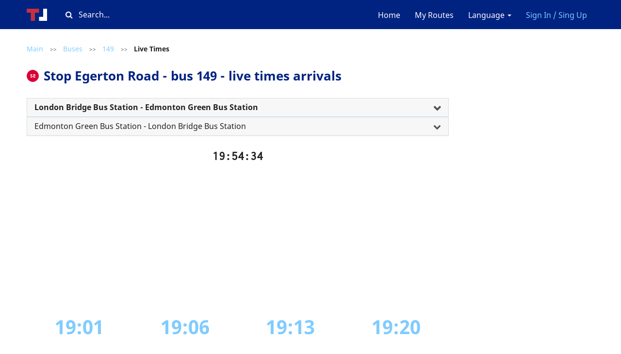

--- FILE ---
content_type: text/html; charset=UTF-8
request_url: https://timetable.london/en/routes/bus/149/490006456E/inbound
body_size: 8966
content:
<!DOCTYPE html>
<html lang="en">
<head>
        <meta charset="utf-8">
<meta http-equiv="X-UA-Compatible" content="IE=edge">

    <meta name="viewport" content="width=device-width, initial-scale=1, user-scalable=no">

<meta name="csrf-token" content="ZEx5X19fE4bKYEt95YNnvp89YqVdUifPQOLNbA00">
<meta name="description" content="Online timetable of the nearest flights of bus #149 and other transport at the Egerton Road stop.">
<meta name="keywords" content="Egerton Road, 149, bus, live times, arrivals, stop, London">

<title>Stop Egerton Road - 149 Bus Live Times | Timetable.London</title>

<link rel="shortcut icon" type="image/png" href="/images/favicon.png"/>

<link rel="stylesheet" href="/css/app.css?id=ccb769461eb7176d4d8e">

        <link rel="alternate" hreflang="en"
          href="https://timetable.london/en/routes/bus/149/490006456E/inbound"/>
            <link rel="alternate" hreflang="ru"
          href="https://timetable.london/ru/routes/bus/149/490006456E/inbound"/>
            <link rel="alternate" hreflang="pl"
          href="https://timetable.london/pl/routes/bus/149/490006456E/inbound"/>
    
<!-- Global site tag (gtag.js) - Google Analytics -->
<script async src="https://www.googletagmanager.com/gtag/js?id=G-XTVJ2K5C85"></script>
<script>
  window.dataLayer = window.dataLayer || [];
  function gtag(){dataLayer.push(arguments);}
  gtag('js', new Date());

  gtag('config', 'G-XTVJ2K5C85');
</script>

<!-- Yandex.Metrika counter -->
<script type="text/javascript" >
   (function(m,e,t,r,i,k,a){m[i]=m[i]||function(){(m[i].a=m[i].a||[]).push(arguments)};
   m[i].l=1*new Date();k=e.createElement(t),a=e.getElementsByTagName(t)[0],k.async=1,k.src=r,a.parentNode.insertBefore(k,a)})
   (window, document, "script", "https://mc.yandex.ru/metrika/tag.js", "ym");

   ym(79493395, "init", {
        clickmap:true,
        trackLinks:true,
        accurateTrackBounce:true
   });
</script>
<noscript><div><img src="https://mc.yandex.ru/watch/79493395" style="position:absolute; left:-9999px;" alt="" /></div></noscript>
<!-- /Yandex.Metrika counter -->


<script async src="https://pagead2.googlesyndication.com/pagead/js/adsbygoogle.js?client=ca-pub-1429374490460603"
     crossorigin="anonymous"></script>    </head>

<body  class="bus-stop js-bus-stop heading-attached" >

    <nav class="navbar navbar-default">
    <div class="container">
        <div class="navbar-header">
            <button type="button" class="menu navbar-toggle collapsed" data-toggle="collapse"
                    data-target="#navbar-collapse" aria-expanded="false">
                <span class="icon-bar"></span>
                <span class="icon-bar"></span>
                <span class="icon-bar"></span>
            </button>

            <a class="logo " href="https://timetable.london/en">
                <img src="/images/logo.svg" alt="Timetable"/>
            </a>
                            <a data-toggle="modal" class="favourites "
                   data-target="#login-favourites"><i class="fa fa-star" aria-hidden="true"></i></a>
                    </div>
        <div class="search-block js-search-block desktop-only">
    <div class="input-container">
        <i class="fa fa-search" aria-hidden="true"></i>
        <input type="text" class="text" placeholder="Search..."/>
    </div>
</div>
        <div class="collapse navbar-collapse" id="navbar-collapse">
            <ul class="nav navbar-nav">
            </ul>
            <ul class="nav navbar-nav navbar-right">
                <li>
                    <a href="https://timetable.london/en">Home</a>
                </li>

                                    <li><a data-toggle="modal" data-target="#login-favourites">My Routes</a>
                    </li>
                                <li class="dropdown">
                    <a href="/" class="dropdown-toggle" data-toggle="dropdown" role="button"
                       aria-haspopup="true"
                       aria-expanded="false">Language <span class="caret"></span></a>
                    <ul class="dropdown-menu">
                                                                                    <li>
                                    <a href="https://timetable.london/en/routes/bus/149/490006456E/inbound">
                                        EN
                                    </a>
                                </li>
                                                                                                                <li>
                                    <a href="https://timetable.london/ru/routes/bus/149/490006456E/inbound">
                                        RU
                                    </a>
                                </li>
                                                                                                                <li>
                                    <a href="https://timetable.london/pl/routes/bus/149/490006456E/inbound">
                                        PL
                                    </a>
                                </li>
                                                                        </ul>
                </li>
                                    <li>
                        <a class="highlighted" data-toggle="modal"
                           data-target="#login">Sign In / Sing Up</a>
                    </li>
                            </ul>
        </div>
    </div>
</nav>


    <main  class="container" >
        <section>
            <div class="search-block js-search-block-mobile responsive-only">
    <div class="input-container">
        <i class="fa fa-search" aria-hidden="true"></i>
        <input type="text" class="text" placeholder="Search..."/>
    </div>
</div>
                                        <div class="vertically-spaced mobile-padded">
        <div class="breadcrumbs">
                        <a href="https://timetable.london/en" class="link ">Main</a>
                                    <span class="separator">
                    >>
                </span>
                                    <a href="https://timetable.london/en/routes/bus" class="link ">Buses</a>
                                    <span class="separator">
                    >>
                </span>
                                    <a href="https://timetable.london/en/routes/bus/149" class="link ">149</a>
                                    <span class="separator">
                    >>
                </span>
                                    <span class="link disabled active">Live Times</span>
                        </div>    </div>
    <div class="caption-with-stop-letter mobile-padded">
        <span class="stop-letter">
            SE
        </span>
        <h1 class="caption mobile-padded">Stop Egerton Road - bus 149 - live times arrivals</h1>
    </div>
    <br>
    
    <div>
        <div class="text-justify panel-group not-spaced">
        <div class="panel panel-default">
            <div class="panel-heading" role="tab" id="route-21528-heading">
                <h4 class="panel-title">
                    <a
                            role="button"
                            data-toggle="collapse"
                            data-parent="#route-21528"
                            href="#route-21528"
                            aria-expanded="true" aria-controls="busStop"
                            class="collapsed bold">
                        London Bridge Bus Station - Edmonton Green Bus Station
                    </a>
                </h4>
            </div>
            <div id="route-21528" class="panel-collapse collapse" role="tabpanel"
                 aria-labelledby="route-21528-heading">
                <ul class="list-group">
                                            <li class="list-group-item ">
                            <a
                                    href="https://timetable.london/en/routes/bus/149/490019954L/inbound"
                                    title="London Bridge Bus Station"
                            >
                                <span class="stop-letter">
                                    A
                                </span>
                                London Bridge Bus Station
                            </a>
                        </li>
                                            <li class="list-group-item ">
                            <a
                                    href="https://timetable.london/en/routes/bus/149/490000139M/inbound"
                                    title="London Bridge"
                            >
                                <span class="stop-letter">
                                    M
                                </span>
                                London Bridge
                            </a>
                        </li>
                                            <li class="list-group-item ">
                            <a
                                    href="https://timetable.london/en/routes/bus/149/490009267D/inbound"
                                    title="Monument Station"
                            >
                                <span class="stop-letter">
                                    Q
                                </span>
                                Monument Station
                            </a>
                        </li>
                                            <li class="list-group-item ">
                            <a
                                    href="https://timetable.london/en/routes/bus/149/490000148T/inbound"
                                    title="Gracechurch Street / Monument Station"
                            >
                                <span class="stop-letter">
                                    T
                                </span>
                                Gracechurch Street / Monument Station
                            </a>
                        </li>
                                            <li class="list-group-item ">
                            <a
                                    href="https://timetable.london/en/routes/bus/149/490004043N2/inbound"
                                    title="Camomile Street"
                            >
                                <span class="stop-letter">
                                    W
                                </span>
                                Camomile Street
                            </a>
                        </li>
                                            <li class="list-group-item ">
                            <a
                                    href="https://timetable.london/en/routes/bus/149/490000138E/inbound"
                                    title="Liverpool Street Station"
                            >
                                <span class="stop-letter">
                                    E
                                </span>
                                Liverpool Street Station
                            </a>
                        </li>
                                            <li class="list-group-item ">
                            <a
                                    href="https://timetable.london/en/routes/bus/149/490011187N/inbound"
                                    title="Primrose Street"
                            >
                                <span class="stop-letter">
                                    H
                                </span>
                                Primrose Street
                            </a>
                        </li>
                                            <li class="list-group-item ">
                            <a
                                    href="https://timetable.london/en/routes/bus/149/490005524F/inbound"
                                    title="Shoreditch High Street Station"
                            >
                                <span class="stop-letter">
                                    F
                                </span>
                                Shoreditch High Street Station
                            </a>
                        </li>
                                            <li class="list-group-item ">
                            <a
                                    href="https://timetable.london/en/routes/bus/149/490016266N/inbound"
                                    title="Shoreditch High St / Bethnal Green Road"
                            >
                                <span class="stop-letter">
                                    L
                                </span>
                                Shoreditch High St / Bethnal Green Road
                            </a>
                        </li>
                                            <li class="list-group-item ">
                            <a
                                    href="https://timetable.london/en/routes/bus/149/490016267N/inbound"
                                    title="Shoreditch Church"
                            >
                                <span class="stop-letter">
                                    P
                                </span>
                                Shoreditch Church
                            </a>
                        </li>
                                            <li class="list-group-item ">
                            <a
                                    href="https://timetable.london/en/routes/bus/149/490007625V/inbound"
                                    title="Waterson Street"
                            >
                                <span class="stop-letter">
                                    V
                                </span>
                                Waterson Street
                            </a>
                        </li>
                                            <li class="list-group-item ">
                            <a
                                    href="https://timetable.london/en/routes/bus/149/490006726N/inbound"
                                    title="Hoxton Station  / Museum of the Home"
                            >
                                <span class="stop-letter">
                                    KA
                                </span>
                                Hoxton Station  / Museum of the Home
                            </a>
                        </li>
                                            <li class="list-group-item ">
                            <a
                                    href="https://timetable.london/en/routes/bus/149/490007155KB/inbound"
                                    title="Pearson Street"
                            >
                                <span class="stop-letter">
                                    KB
                                </span>
                                Pearson Street
                            </a>
                        </li>
                                            <li class="list-group-item ">
                            <a
                                    href="https://timetable.london/en/routes/bus/149/490012445N/inbound"
                                    title="St Leonard&#039;s Hospital"
                            >
                                <span class="stop-letter">
                                    KC
                                </span>
                                St Leonard&#039;s Hospital
                            </a>
                        </li>
                                            <li class="list-group-item ">
                            <a
                                    href="https://timetable.london/en/routes/bus/149/490010985N/inbound"
                                    title="Laburnum Street"
                            >
                                <span class="stop-letter">
                                    KD
                                </span>
                                Laburnum Street
                            </a>
                        </li>
                                            <li class="list-group-item ">
                            <a
                                    href="https://timetable.london/en/routes/bus/149/490006170N1/inbound"
                                    title="Haggerston Station"
                            >
                                <span class="stop-letter">
                                    KE
                                </span>
                                Haggerston Station
                            </a>
                        </li>
                                            <li class="list-group-item ">
                            <a
                                    href="https://timetable.london/en/routes/bus/149/490009859N/inbound"
                                    title="Middleton Road"
                            >
                                <span class="stop-letter">
                                    KF
                                </span>
                                Middleton Road
                            </a>
                        </li>
                                            <li class="list-group-item ">
                            <a
                                    href="https://timetable.london/en/routes/bus/149/490006929C/inbound"
                                    title="Dalston Junction Station"
                            >
                                <span class="stop-letter">
                                    C
                                </span>
                                Dalston Junction Station
                            </a>
                        </li>
                                            <li class="list-group-item ">
                            <a
                                    href="https://timetable.london/en/routes/bus/149/490005945L/inbound"
                                    title="Kingsland High Street"
                            >
                                <span class="stop-letter">
                                    L
                                </span>
                                Kingsland High Street
                            </a>
                        </li>
                                            <li class="list-group-item ">
                            <a
                                    href="https://timetable.london/en/routes/bus/149/490001081P/inbound"
                                    title="Dalston Kingsland Station"
                            >
                                <span class="stop-letter">
                                    P
                                </span>
                                Dalston Kingsland Station
                            </a>
                        </li>
                                            <li class="list-group-item ">
                            <a
                                    href="https://timetable.london/en/routes/bus/149/490015851S/inbound"
                                    title="Rio Cinema"
                            >
                                <span class="stop-letter">
                                    S
                                </span>
                                Rio Cinema
                            </a>
                        </li>
                                            <li class="list-group-item ">
                            <a
                                    href="https://timetable.london/en/routes/bus/149/490011217N/inbound"
                                    title="Princess May Road"
                            >
                                <span class="stop-letter">
                                    -&gt;N
                                </span>
                                Princess May Road
                            </a>
                        </li>
                                            <li class="list-group-item ">
                            <a
                                    href="https://timetable.london/en/routes/bus/149/490003307P/inbound"
                                    title="Amhurst Road"
                            >
                                <span class="stop-letter">
                                    P
                                </span>
                                Amhurst Road
                            </a>
                        </li>
                                            <li class="list-group-item ">
                            <a
                                    href="https://timetable.london/en/routes/bus/149/490012839R/inbound"
                                    title="Stoke Newington Police Station"
                            >
                                <span class="stop-letter">
                                    R
                                </span>
                                Stoke Newington Police Station
                            </a>
                        </li>
                                            <li class="list-group-item ">
                            <a
                                    href="https://timetable.london/en/routes/bus/149/490006282S/inbound"
                                    title="Brooke Road"
                            >
                                <span class="stop-letter">
                                    S
                                </span>
                                Brooke Road
                            </a>
                        </li>
                                            <li class="list-group-item ">
                            <a
                                    href="https://timetable.london/en/routes/bus/149/490005312X/inbound"
                                    title="Stoke Newington Church Street"
                            >
                                <span class="stop-letter">
                                    X
                                </span>
                                Stoke Newington Church Street
                            </a>
                        </li>
                                            <li class="list-group-item ">
                            <a
                                    href="https://timetable.london/en/routes/bus/149/490001273E/inbound"
                                    title="Stoke Newington Station"
                            >
                                <span class="stop-letter">
                                    E
                                </span>
                                Stoke Newington Station
                            </a>
                        </li>
                                            <li class="list-group-item ">
                            <a
                                    href="https://timetable.london/en/routes/bus/149/490009477N/inbound"
                                    title="Lynmouth Road"
                            >
                                <span class="stop-letter">
                                    SA
                                </span>
                                Lynmouth Road
                            </a>
                        </li>
                                            <li class="list-group-item ">
                            <a
                                    href="https://timetable.london/en/routes/bus/149/490006261N/inbound"
                                    title="Stamford Hill Library"
                            >
                                <span class="stop-letter">
                                    SB
                                </span>
                                Stamford Hill Library
                            </a>
                        </li>
                                            <li class="list-group-item ">
                            <a
                                    href="https://timetable.london/en/routes/bus/149/490012524N/inbound"
                                    title="Stamford Hill Broadway"
                            >
                                <span class="stop-letter">
                                    SD
                                </span>
                                Stamford Hill Broadway
                            </a>
                        </li>
                                            <li class="list-group-item bold">
                            <a
                                    href="https://timetable.london/en/routes/bus/149/490006456E/inbound"
                                    title="Egerton Road"
                            >
                                <span class="stop-letter">
                                    SE
                                </span>
                                Egerton Road
                            </a>
                        </li>
                                            <li class="list-group-item ">
                            <a
                                    href="https://timetable.london/en/routes/bus/149/490012433N/inbound"
                                    title="St Ann&#039;s Road"
                            >
                                <span class="stop-letter">
                                    TA
                                </span>
                                St Ann&#039;s Road
                            </a>
                        </li>
                                            <li class="list-group-item ">
                            <a
                                    href="https://timetable.london/en/routes/bus/149/490015852N/inbound"
                                    title="Lealand Road"
                            >
                                <span class="stop-letter">
                                    TB
                                </span>
                                Lealand Road
                            </a>
                        </li>
                                            <li class="list-group-item ">
                            <a
                                    href="https://timetable.london/en/routes/bus/149/490001264OB/inbound"
                                    title="South Tottenham Station"
                            >
                                <span class="stop-letter">
                                    TC
                                </span>
                                South Tottenham Station
                            </a>
                        </li>
                                            <li class="list-group-item ">
                            <a
                                    href="https://timetable.london/en/routes/bus/149/490015081O/inbound"
                                    title="Seven Sisters Road"
                            >
                                <span class="stop-letter">
                                    C
                                </span>
                                Seven Sisters Road
                            </a>
                        </li>
                                            <li class="list-group-item ">
                            <a
                                    href="https://timetable.london/en/routes/bus/149/490000201J/inbound"
                                    title="Seven Sisters Station"
                            >
                                <span class="stop-letter">
                                    D
                                </span>
                                Seven Sisters Station
                            </a>
                        </li>
                                            <li class="list-group-item ">
                            <a
                                    href="https://timetable.london/en/routes/bus/149/490015083E/inbound"
                                    title="College of North East London"
                            >
                                <span class="stop-letter">
                                    G
                                </span>
                                College of North East London
                            </a>
                        </li>
                                            <li class="list-group-item ">
                            <a
                                    href="https://timetable.london/en/routes/bus/149/490013739M/inbound"
                                    title="Tottenham Town Hall"
                            >
                                <span class="stop-letter">
                                    V
                                </span>
                                Tottenham Town Hall
                            </a>
                        </li>
                                            <li class="list-group-item ">
                            <a
                                    href="https://timetable.london/en/routes/bus/149/490013736N/inbound"
                                    title="Tottenham Police Station"
                            >
                                <span class="stop-letter">
                                    F
                                </span>
                                Tottenham Police Station
                            </a>
                        </li>
                                            <li class="list-group-item ">
                            <a
                                    href="https://timetable.london/en/routes/bus/149/490018845N/inbound"
                                    title="St Loys Road"
                            >
                                <span class="stop-letter">
                                    G
                                </span>
                                St Loys Road
                            </a>
                        </li>
                                            <li class="list-group-item ">
                            <a
                                    href="https://timetable.london/en/routes/bus/149/490009360N/inbound"
                                    title="Lordship Lane"
                            >
                                <span class="stop-letter">
                                    R
                                </span>
                                Lordship Lane
                            </a>
                        </li>
                                            <li class="list-group-item ">
                            <a
                                    href="https://timetable.london/en/routes/bus/149/490013738N/inbound"
                                    title="Tottenham Sports Centre"
                            >
                                <span class="stop-letter">
                                    S
                                </span>
                                Tottenham Sports Centre
                            </a>
                        </li>
                                            <li class="list-group-item ">
                            <a
                                    href="https://timetable.london/en/routes/bus/149/490013733R/inbound"
                                    title="Tottenham Hotspur Football Club"
                            >
                                <span class="stop-letter">
                                    T
                                </span>
                                Tottenham Hotspur Football Club
                            </a>
                        </li>
                                            <li class="list-group-item ">
                            <a
                                    href="https://timetable.london/en/routes/bus/149/490001335S/inbound"
                                    title="White Hart Lane Station"
                            >
                                <span class="stop-letter">
                                    U
                                </span>
                                White Hart Lane Station
                            </a>
                        </li>
                                            <li class="list-group-item ">
                            <a
                                    href="https://timetable.london/en/routes/bus/149/490004262C/inbound"
                                    title="Brantwood Road"
                            >
                                <span class="stop-letter">
                                    V
                                </span>
                                Brantwood Road
                            </a>
                        </li>
                                            <li class="list-group-item ">
                            <a
                                    href="https://timetable.london/en/routes/bus/149/490005690N/inbound"
                                    title="Nutfield Close"
                            >
                                <span class="stop-letter">
                                    W
                                </span>
                                Nutfield Close
                            </a>
                        </li>
                                            <li class="list-group-item ">
                            <a
                                    href="https://timetable.london/en/routes/bus/149/490005520L/inbound"
                                    title="Colyton Way"
                            >
                                <span class="stop-letter">
                                    L
                                </span>
                                Colyton Way
                            </a>
                        </li>
                                            <li class="list-group-item ">
                            <a
                                    href="https://timetable.london/en/routes/bus/149/490010801H/inbound"
                                    title="Angel Corner"
                            >
                                <span class="stop-letter">
                                    H
                                </span>
                                Angel Corner
                            </a>
                        </li>
                                            <li class="list-group-item ">
                            <a
                                    href="https://timetable.london/en/routes/bus/149/490010801Z/inbound"
                                    title="Brettenham Road"
                            >
                                <span class="stop-letter">
                                    
                                </span>
                                Brettenham Road
                            </a>
                        </li>
                                            <li class="list-group-item ">
                            <a
                                    href="https://timetable.london/en/routes/bus/149/490011968N/inbound"
                                    title="Shrubbery Road"
                            >
                                <span class="stop-letter">
                                    L
                                </span>
                                Shrubbery Road
                            </a>
                        </li>
                                            <li class="list-group-item ">
                            <a
                                    href="https://timetable.london/en/routes/bus/149/490006445B/inbound"
                                    title="Edmonton Police Station"
                            >
                                <span class="stop-letter">
                                    M
                                </span>
                                Edmonton Police Station
                            </a>
                        </li>
                                            <li class="list-group-item ">
                            <a
                                    href="https://timetable.london/en/routes/bus/149/490006442R/inbound"
                                    title="Edmonton Green Station"
                            >
                                <span class="stop-letter">
                                    N
                                </span>
                                Edmonton Green Station
                            </a>
                        </li>
                                            <li class="list-group-item ">
                            <a
                                    href="https://timetable.london/en/routes/bus/149/490009983A/inbound"
                                    title="Edmonton Green Bus Station"
                            >
                                <span class="stop-letter">
                                    A
                                </span>
                                Edmonton Green Bus Station
                            </a>
                        </li>
                                    </ul>
            </div>
        </div>
    </div>
    <div class="text-justify panel-group not-spaced">
        <div class="panel panel-default">
            <div class="panel-heading" role="tab" id="route-21530-heading">
                <h4 class="panel-title">
                    <a
                            role="button"
                            data-toggle="collapse"
                            data-parent="#route-21530"
                            href="#route-21530"
                            aria-expanded="true" aria-controls="busStop"
                            class="collapsed ">
                        Edmonton Green Bus Station - London Bridge Bus Station
                    </a>
                </h4>
            </div>
            <div id="route-21530" class="panel-collapse collapse" role="tabpanel"
                 aria-labelledby="route-21530-heading">
                <ul class="list-group">
                                            <li class="list-group-item ">
                            <a
                                    href="https://timetable.london/en/routes/bus/149/490009983G/outbound"
                                    title="Edmonton Green Bus Station"
                            >
                                <span class="stop-letter">
                                    G
                                </span>
                                Edmonton Green Bus Station
                            </a>
                        </li>
                                            <li class="list-group-item ">
                            <a
                                    href="https://timetable.london/en/routes/bus/149/490006445A/outbound"
                                    title="Edmonton Police Station"
                            >
                                <span class="stop-letter">
                                    J
                                </span>
                                Edmonton Police Station
                            </a>
                        </li>
                                            <li class="list-group-item ">
                            <a
                                    href="https://timetable.london/en/routes/bus/149/490011968S/outbound"
                                    title="Shrubbery Road"
                            >
                                <span class="stop-letter">
                                    K
                                </span>
                                Shrubbery Road
                            </a>
                        </li>
                                            <li class="list-group-item ">
                            <a
                                    href="https://timetable.london/en/routes/bus/149/490010801G/outbound"
                                    title="Brettenham Road"
                            >
                                <span class="stop-letter">
                                    G
                                </span>
                                Brettenham Road
                            </a>
                        </li>
                                            <li class="list-group-item ">
                            <a
                                    href="https://timetable.london/en/routes/bus/149/490015189E/outbound"
                                    title="Angel Corner"
                            >
                                <span class="stop-letter">
                                    E
                                </span>
                                Angel Corner
                            </a>
                        </li>
                                            <li class="list-group-item ">
                            <a
                                    href="https://timetable.london/en/routes/bus/149/490005690K/outbound"
                                    title="Colyton Way"
                            >
                                <span class="stop-letter">
                                    K
                                </span>
                                Colyton Way
                            </a>
                        </li>
                                            <li class="list-group-item ">
                            <a
                                    href="https://timetable.london/en/routes/bus/149/490010463S/outbound"
                                    title="Nutfield Close"
                            >
                                <span class="stop-letter">
                                    L
                                </span>
                                Nutfield Close
                            </a>
                        </li>
                                            <li class="list-group-item ">
                            <a
                                    href="https://timetable.london/en/routes/bus/149/490001335D/outbound"
                                    title="White Hart Lane Station"
                            >
                                <span class="stop-letter">
                                    M
                                </span>
                                White Hart Lane Station
                            </a>
                        </li>
                                            <li class="list-group-item ">
                            <a
                                    href="https://timetable.london/en/routes/bus/149/490013733V/outbound"
                                    title="Tottenham Hotspur Football Club"
                            >
                                <span class="stop-letter">
                                    N
                                </span>
                                Tottenham Hotspur Football Club
                            </a>
                        </li>
                                            <li class="list-group-item ">
                            <a
                                    href="https://timetable.london/en/routes/bus/149/490013738S/outbound"
                                    title="Tottenham Sports Centre"
                            >
                                <span class="stop-letter">
                                    P
                                </span>
                                Tottenham Sports Centre
                            </a>
                        </li>
                                            <li class="list-group-item ">
                            <a
                                    href="https://timetable.london/en/routes/bus/149/490009360S/outbound"
                                    title="Lordship Lane"
                            >
                                <span class="stop-letter">
                                    A
                                </span>
                                Lordship Lane
                            </a>
                        </li>
                                            <li class="list-group-item ">
                            <a
                                    href="https://timetable.london/en/routes/bus/149/490011950S/outbound"
                                    title="Scotland Green"
                            >
                                <span class="stop-letter">
                                    B
                                </span>
                                Scotland Green
                            </a>
                        </li>
                                            <li class="list-group-item ">
                            <a
                                    href="https://timetable.london/en/routes/bus/149/490019454S/outbound"
                                    title="Tottenham High Road / Bruce Grove Stn"
                            >
                                <span class="stop-letter">
                                    C
                                </span>
                                Tottenham High Road / Bruce Grove Stn
                            </a>
                        </li>
                                            <li class="list-group-item ">
                            <a
                                    href="https://timetable.london/en/routes/bus/149/490013736T/outbound"
                                    title="Tottenham Police Station"
                            >
                                <span class="stop-letter">
                                    D
                                </span>
                                Tottenham Police Station
                            </a>
                        </li>
                                            <li class="list-group-item ">
                            <a
                                    href="https://timetable.london/en/routes/bus/149/490013739N/outbound"
                                    title="Tottenham Town Hall"
                            >
                                <span class="stop-letter">
                                    W
                                </span>
                                Tottenham Town Hall
                            </a>
                        </li>
                                            <li class="list-group-item ">
                            <a
                                    href="https://timetable.london/en/routes/bus/149/490015083G/outbound"
                                    title="College of North East London"
                            >
                                <span class="stop-letter">
                                    G
                                </span>
                                College of North East London
                            </a>
                        </li>
                                            <li class="list-group-item ">
                            <a
                                    href="https://timetable.london/en/routes/bus/149/490015081Q/outbound"
                                    title="Seven Sisters Station"
                            >
                                <span class="stop-letter">
                                    K
                                </span>
                                Seven Sisters Station
                            </a>
                        </li>
                                            <li class="list-group-item ">
                            <a
                                    href="https://timetable.london/en/routes/bus/149/490001264W/outbound"
                                    title="South Tottenham Station"
                            >
                                <span class="stop-letter">
                                    TD
                                </span>
                                South Tottenham Station
                            </a>
                        </li>
                                            <li class="list-group-item ">
                            <a
                                    href="https://timetable.london/en/routes/bus/149/490012433S/outbound"
                                    title="St Ann&#039;s Road"
                            >
                                <span class="stop-letter">
                                    TE
                                </span>
                                St Ann&#039;s Road
                            </a>
                        </li>
                                            <li class="list-group-item ">
                            <a
                                    href="https://timetable.london/en/routes/bus/149/490006456F/outbound"
                                    title="Egerton Road"
                            >
                                <span class="stop-letter">
                                    SK
                                </span>
                                Egerton Road
                            </a>
                        </li>
                                            <li class="list-group-item ">
                            <a
                                    href="https://timetable.london/en/routes/bus/149/490012524L/outbound"
                                    title="Stamford Hill Broadway"
                            >
                                <span class="stop-letter">
                                    SL
                                </span>
                                Stamford Hill Broadway
                            </a>
                        </li>
                                            <li class="list-group-item ">
                            <a
                                    href="https://timetable.london/en/routes/bus/149/490006261S/outbound"
                                    title="Stamford Hill Library"
                            >
                                <span class="stop-letter">
                                    SM
                                </span>
                                Stamford Hill Library
                            </a>
                        </li>
                                            <li class="list-group-item ">
                            <a
                                    href="https://timetable.london/en/routes/bus/149/490009477S/outbound"
                                    title="Lynmouth Road"
                            >
                                <span class="stop-letter">
                                    SN
                                </span>
                                Lynmouth Road
                            </a>
                        </li>
                                            <li class="list-group-item ">
                            <a
                                    href="https://timetable.london/en/routes/bus/149/490001273C/outbound"
                                    title="Stoke Newington Station"
                            >
                                <span class="stop-letter">
                                    C
                                </span>
                                Stoke Newington Station
                            </a>
                        </li>
                                            <li class="list-group-item ">
                            <a
                                    href="https://timetable.london/en/routes/bus/149/490010427D/outbound"
                                    title="Northwold Road / Stoke Newington Common"
                            >
                                <span class="stop-letter">
                                    D
                                </span>
                                Northwold Road / Stoke Newington Common
                            </a>
                        </li>
                                            <li class="list-group-item ">
                            <a
                                    href="https://timetable.london/en/routes/bus/149/490015168L/outbound"
                                    title="Rectory Road / Brooke Road"
                            >
                                <span class="stop-letter">
                                    L
                                </span>
                                Rectory Road / Brooke Road
                            </a>
                        </li>
                                            <li class="list-group-item ">
                            <a
                                    href="https://timetable.london/en/routes/bus/149/490009607N/outbound"
                                    title="Manse Road"
                            >
                                <span class="stop-letter">
                                    N
                                </span>
                                Manse Road
                            </a>
                        </li>
                                            <li class="list-group-item ">
                            <a
                                    href="https://timetable.london/en/routes/bus/149/490003307Q/outbound"
                                    title="Stoke Newington Road / Amhurst Road"
                            >
                                <span class="stop-letter">
                                    Q
                                </span>
                                Stoke Newington Road / Amhurst Road
                            </a>
                        </li>
                                            <li class="list-group-item ">
                            <a
                                    href="https://timetable.london/en/routes/bus/149/490011217S/outbound"
                                    title="Princess May Road"
                            >
                                <span class="stop-letter">
                                    -&gt;S
                                </span>
                                Princess May Road
                            </a>
                        </li>
                                            <li class="list-group-item ">
                            <a
                                    href="https://timetable.london/en/routes/bus/149/490012019V/outbound"
                                    title="Shacklewell Lane"
                            >
                                <span class="stop-letter">
                                    V
                                </span>
                                Shacklewell Lane
                            </a>
                        </li>
                                            <li class="list-group-item ">
                            <a
                                    href="https://timetable.london/en/routes/bus/149/490015851T/outbound"
                                    title="Rio Cinema"
                            >
                                <span class="stop-letter">
                                    T
                                </span>
                                Rio Cinema
                            </a>
                        </li>
                                            <li class="list-group-item ">
                            <a
                                    href="https://timetable.london/en/routes/bus/149/490001081R/outbound"
                                    title="Dalston Kingsland Station"
                            >
                                <span class="stop-letter">
                                    R
                                </span>
                                Dalston Kingsland Station
                            </a>
                        </li>
                                            <li class="list-group-item ">
                            <a
                                    href="https://timetable.london/en/routes/bus/149/490005945M/outbound"
                                    title="Dalston Junction Station"
                            >
                                <span class="stop-letter">
                                    M
                                </span>
                                Dalston Junction Station
                            </a>
                        </li>
                                            <li class="list-group-item ">
                            <a
                                    href="https://timetable.london/en/routes/bus/149/490006929D/outbound"
                                    title="Forest Road"
                            >
                                <span class="stop-letter">
                                    D
                                </span>
                                Forest Road
                            </a>
                        </li>
                                            <li class="list-group-item ">
                            <a
                                    href="https://timetable.london/en/routes/bus/149/490009859S/outbound"
                                    title="Middleton Road"
                            >
                                <span class="stop-letter">
                                    KH
                                </span>
                                Middleton Road
                            </a>
                        </li>
                                            <li class="list-group-item ">
                            <a
                                    href="https://timetable.london/en/routes/bus/149/490006170S1/outbound"
                                    title="Haggerston Station"
                            >
                                <span class="stop-letter">
                                    KK
                                </span>
                                Haggerston Station
                            </a>
                        </li>
                                            <li class="list-group-item ">
                            <a
                                    href="https://timetable.london/en/routes/bus/149/490008893S/outbound"
                                    title="Laburnum Street"
                            >
                                <span class="stop-letter">
                                    KL
                                </span>
                                Laburnum Street
                            </a>
                        </li>
                                            <li class="list-group-item ">
                            <a
                                    href="https://timetable.london/en/routes/bus/149/490012445S/outbound"
                                    title="St Leonard&#039;s Hospital"
                            >
                                <span class="stop-letter">
                                    KM
                                </span>
                                St Leonard&#039;s Hospital
                            </a>
                        </li>
                                            <li class="list-group-item ">
                            <a
                                    href="https://timetable.london/en/routes/bus/149/490007154S/outbound"
                                    title="Hoxton Station  / Museum of the Home"
                            >
                                <span class="stop-letter">
                                    KN
                                </span>
                                Hoxton Station  / Museum of the Home
                            </a>
                        </li>
                                            <li class="list-group-item ">
                            <a
                                    href="https://timetable.london/en/routes/bus/149/490006726S/outbound"
                                    title="Falkirk Street"
                            >
                                <span class="stop-letter">
                                    KP
                                </span>
                                Falkirk Street
                            </a>
                        </li>
                                            <li class="list-group-item ">
                            <a
                                    href="https://timetable.london/en/routes/bus/149/490007625T/outbound"
                                    title="Shoreditch Church"
                            >
                                <span class="stop-letter">
                                    T
                                </span>
                                Shoreditch Church
                            </a>
                        </li>
                                            <li class="list-group-item ">
                            <a
                                    href="https://timetable.london/en/routes/bus/149/490012113N/outbound"
                                    title="Shoreditch High Street Station"
                            >
                                <span class="stop-letter">
                                    N
                                </span>
                                Shoreditch High Street Station
                            </a>
                        </li>
                                            <li class="list-group-item ">
                            <a
                                    href="https://timetable.london/en/routes/bus/149/490005524D/outbound"
                                    title="Commercial Street / Worship Street"
                            >
                                <span class="stop-letter">
                                    D
                                </span>
                                Commercial Street / Worship Street
                            </a>
                        </li>
                                            <li class="list-group-item ">
                            <a
                                    href="https://timetable.london/en/routes/bus/149/490011187S/outbound"
                                    title="Primrose Street"
                            >
                                <span class="stop-letter">
                                    J
                                </span>
                                Primrose Street
                            </a>
                        </li>
                                            <li class="list-group-item ">
                            <a
                                    href="https://timetable.london/en/routes/bus/149/490000138K/outbound"
                                    title="Liverpool Street Station"
                            >
                                <span class="stop-letter">
                                    K
                                </span>
                                Liverpool Street Station
                            </a>
                        </li>
                                            <li class="list-group-item ">
                            <a
                                    href="https://timetable.london/en/routes/bus/149/490004043S/outbound"
                                    title="Camomile Street"
                            >
                                <span class="stop-letter">
                                    Y
                                </span>
                                Camomile Street
                            </a>
                        </li>
                                            <li class="list-group-item ">
                            <a
                                    href="https://timetable.london/en/routes/bus/149/490000148U/outbound"
                                    title="Fenchurch Street"
                            >
                                <span class="stop-letter">
                                    U
                                </span>
                                Fenchurch Street
                            </a>
                        </li>
                                            <li class="list-group-item ">
                            <a
                                    href="https://timetable.london/en/routes/bus/149/490009267E/outbound"
                                    title="Monument Station"
                            >
                                <span class="stop-letter">
                                    P
                                </span>
                                Monument Station
                            </a>
                        </li>
                                            <li class="list-group-item ">
                            <a
                                    href="https://timetable.london/en/routes/bus/149/490019954J/outbound"
                                    title="London Bridge Bus Station"
                            >
                                <span class="stop-letter">
                                    -&gt;E
                                </span>
                                London Bridge Bus Station
                            </a>
                        </li>
                                    </ul>
            </div>
        </div>
    </div>
        <br>
        <div id="clock" class="text-center clock">18:54:30</div>
                    <div class="timetable">
                                    <span class="future">
                        19:01
                    </span>
                                    <span class="future">
                        19:06
                    </span>
                                    <span class="future">
                        19:13
                    </span>
                                    <span class="future">
                        19:20
                    </span>
                            </div>
                <div class="text-center actions-block">
            
            <a href="https://timetable.london/en/routes/bus/149/490006456E/inbound/detailed"
               class="btn btn-primary btn-wide desktop-wide"><i class="fa fa-clock-o"
                                                                            aria-hidden="true"></i> Detailed Timetable
            </a>
        </div>
        <div class="text-center actions-block">
                            <button class="btn btn-primary btn-wide desktop-narrow" data-toggle="modal"
                        data-target="#login-favourites">
                    <span class="add"><i class="fa fa-star" aria-hidden="true"></i> Add to my routes</span>
                </button>
                        
        </div>
        <div class="js-message-container info-message text-center bold"></div>
        
        <h4 class="text-center bold nearest-routes-caption"> Other Transport </h4>
<div class="nearest-routes js-nearest-routes">
    <div class="content-block">
        <div class="filters">
                            <div class="transport-block">
                    <div class="caption">
                        <p><img src="/images/bus-alt.svg" width="30"
                                class="visual"
                                alt="Nearest buses"/>Buses</p>
                    </div>
                    <div class="filters">
                                                                            <span class="btn btn-primary js-filter filter"
                                  data-transport="bus" data-route="67">67</span>
                                                    <span class="btn btn-primary js-filter filter"
                                  data-transport="bus" data-route="76">76</span>
                                                    <span class="btn btn-primary js-filter filter"
                                  data-transport="bus" data-route="149">149</span>
                                                    <span class="btn btn-primary js-filter filter"
                                  data-transport="bus" data-route="243">243</span>
                                                    <span class="btn btn-primary js-filter filter"
                                  data-transport="bus" data-route="318">318</span>
                                                    <span class="btn btn-primary js-filter filter"
                                  data-transport="bus" data-route="349">349</span>
                                                    <span class="btn btn-primary js-filter filter"
                                  data-transport="bus" data-route="476">476</span>
                                                    <span class="btn btn-primary js-filter filter"
                                  data-transport="bus" data-route="N73">N73</span>
                                            </div>
                </div>
                    </div>
        
    </div>
    <div class="nearest-times js-nearest-times">
                                    <div class="js-time-row" data-interval="2026-01-16T18:54:57Z"
                     data-transport="bus" data-route="476">
                    <a class="time-row"
                       href="https://timetable.london/en/routes/bus/476/490006456E/inbound">
                            <span class="route">
                                <img src="/images/bus.svg" class="visual" width="20"/>
                                <span>476</span>
                            </span>
                        <span class="direction">
                                Towards Northumberland Park
                            </span>
                        <span class="time">
                            0 mins
                        </span>
                    </a>
                </div>
                            <div class="js-time-row" data-interval="2026-01-16T18:56:47Z"
                     data-transport="bus" data-route="349">
                    <a class="time-row"
                       href="https://timetable.london/en/routes/bus/349/490006456E/inbound">
                            <span class="route">
                                <img src="/images/bus.svg" class="visual" width="20"/>
                                <span>349</span>
                            </span>
                        <span class="direction">
                                Towards Ponders End Enfield Bus Garage
                            </span>
                        <span class="time">
                            2 mins
                        </span>
                    </a>
                </div>
                            <div class="js-time-row" data-interval="2026-01-16T18:56:53Z"
                     data-transport="bus" data-route="67">
                    <a class="time-row"
                       href="https://timetable.london/en/routes/bus/67/490006456E/inbound">
                            <span class="route">
                                <img src="/images/bus.svg" class="visual" width="20"/>
                                <span>67</span>
                            </span>
                        <span class="direction">
                                Towards Wood Green
                            </span>
                        <span class="time">
                            2 mins
                        </span>
                    </a>
                </div>
                            <div class="js-time-row" data-interval="2026-01-16T18:58:31Z"
                     data-transport="bus" data-route="318">
                    <a class="time-row"
                       href="https://timetable.london/en/routes/bus/318/490006456E/inbound">
                            <span class="route">
                                <img src="/images/bus.svg" class="visual" width="20"/>
                                <span>318</span>
                            </span>
                        <span class="direction">
                                Towards North Middlesex Hospital
                            </span>
                        <span class="time">
                            4 mins
                        </span>
                    </a>
                </div>
                            <div class="js-time-row" data-interval="2026-01-16T18:58:55Z"
                     data-transport="bus" data-route="243">
                    <a class="time-row"
                       href="https://timetable.london/en/routes/bus/243/490006456E/inbound">
                            <span class="route">
                                <img src="/images/bus.svg" class="visual" width="20"/>
                                <span>243</span>
                            </span>
                        <span class="direction">
                                Towards Wood Green
                            </span>
                        <span class="time">
                            4 mins
                        </span>
                    </a>
                </div>
                            <div class="js-time-row" data-interval="2026-01-16T18:59:20Z"
                     data-transport="bus" data-route="349">
                    <a class="time-row"
                       href="https://timetable.london/en/routes/bus/349/490006456E/inbound">
                            <span class="route">
                                <img src="/images/bus.svg" class="visual" width="20"/>
                                <span>349</span>
                            </span>
                        <span class="direction">
                                Towards Tottenham, Philip Lane
                            </span>
                        <span class="time">
                            4 mins
                        </span>
                    </a>
                </div>
                            <div class="js-time-row" data-interval="2026-01-16T19:00:58Z"
                     data-transport="bus" data-route="149">
                    <a class="time-row"
                       href="https://timetable.london/en/routes/bus/149/490006456E/inbound">
                            <span class="route">
                                <img src="/images/bus.svg" class="visual" width="20"/>
                                <span>149</span>
                            </span>
                        <span class="direction">
                                Towards Edmonton Green
                            </span>
                        <span class="time">
                            6 mins
                        </span>
                    </a>
                </div>
                            <div class="js-time-row" data-interval="2026-01-16T19:01:51Z"
                     data-transport="bus" data-route="349">
                    <a class="time-row"
                       href="https://timetable.london/en/routes/bus/349/490006456E/inbound">
                            <span class="route">
                                <img src="/images/bus.svg" class="visual" width="20"/>
                                <span>349</span>
                            </span>
                        <span class="direction">
                                Towards Ponders End Enfield Bus Garage
                            </span>
                        <span class="time">
                            7 mins
                        </span>
                    </a>
                </div>
                            <div class="js-time-row" data-interval="2026-01-16T19:02:26Z"
                     data-transport="bus" data-route="476">
                    <a class="time-row"
                       href="https://timetable.london/en/routes/bus/476/490006456E/inbound">
                            <span class="route">
                                <img src="/images/bus.svg" class="visual" width="20"/>
                                <span>476</span>
                            </span>
                        <span class="direction">
                                Towards Northumberland Park
                            </span>
                        <span class="time">
                            7 mins
                        </span>
                    </a>
                </div>
                            <div class="js-time-row" data-interval="2026-01-16T19:02:54Z"
                     data-transport="bus" data-route="243">
                    <a class="time-row"
                       href="https://timetable.london/en/routes/bus/243/490006456E/inbound">
                            <span class="route">
                                <img src="/images/bus.svg" class="visual" width="20"/>
                                <span>243</span>
                            </span>
                        <span class="direction">
                                Towards Wood Green
                            </span>
                        <span class="time">
                            8 mins
                        </span>
                    </a>
                </div>
                            <div class="js-time-row" data-interval="2026-01-16T19:04:54Z"
                     data-transport="bus" data-route="76">
                    <a class="time-row"
                       href="https://timetable.london/en/routes/bus/76/490006456E/inbound">
                            <span class="route">
                                <img src="/images/bus.svg" class="visual" width="20"/>
                                <span>76</span>
                            </span>
                        <span class="direction">
                                Towards Tottenham Hale, Bus Station
                            </span>
                        <span class="time">
                            10 mins
                        </span>
                    </a>
                </div>
                            <div class="js-time-row" data-interval="2026-01-16T19:05:35Z"
                     data-transport="bus" data-route="149">
                    <a class="time-row"
                       href="https://timetable.london/en/routes/bus/149/490006456E/inbound">
                            <span class="route">
                                <img src="/images/bus.svg" class="visual" width="20"/>
                                <span>149</span>
                            </span>
                        <span class="direction">
                                Towards Edmonton Green
                            </span>
                        <span class="time">
                            11 mins
                        </span>
                    </a>
                </div>
                            <div class="js-time-row" data-interval="2026-01-16T19:08:53Z"
                     data-transport="bus" data-route="476">
                    <a class="time-row"
                       href="https://timetable.london/en/routes/bus/476/490006456E/inbound">
                            <span class="route">
                                <img src="/images/bus.svg" class="visual" width="20"/>
                                <span>476</span>
                            </span>
                        <span class="direction">
                                Towards Northumberland Park
                            </span>
                        <span class="time">
                            14 mins
                        </span>
                    </a>
                </div>
                            <div class="js-time-row" data-interval="2026-01-16T19:09:23Z"
                     data-transport="bus" data-route="76">
                    <a class="time-row"
                       href="https://timetable.london/en/routes/bus/76/490006456E/inbound">
                            <span class="route">
                                <img src="/images/bus.svg" class="visual" width="20"/>
                                <span>76</span>
                            </span>
                        <span class="direction">
                                Towards Tottenham Hale, Bus Station
                            </span>
                        <span class="time">
                            14 mins
                        </span>
                    </a>
                </div>
                            <div class="js-time-row" data-interval="2026-01-16T19:12:03Z"
                     data-transport="bus" data-route="243">
                    <a class="time-row"
                       href="https://timetable.london/en/routes/bus/243/490006456E/inbound">
                            <span class="route">
                                <img src="/images/bus.svg" class="visual" width="20"/>
                                <span>243</span>
                            </span>
                        <span class="direction">
                                Towards Wood Green
                            </span>
                        <span class="time">
                            17 mins
                        </span>
                    </a>
                </div>
                            <div class="js-time-row" data-interval="2026-01-16T19:12:12Z"
                     data-transport="bus" data-route="318">
                    <a class="time-row"
                       href="https://timetable.london/en/routes/bus/318/490006456E/inbound">
                            <span class="route">
                                <img src="/images/bus.svg" class="visual" width="20"/>
                                <span>318</span>
                            </span>
                        <span class="direction">
                                Towards North Middlesex Hospital
                            </span>
                        <span class="time">
                            17 mins
                        </span>
                    </a>
                </div>
                            <div class="js-time-row" data-interval="2026-01-16T19:12:41Z"
                     data-transport="bus" data-route="149">
                    <a class="time-row"
                       href="https://timetable.london/en/routes/bus/149/490006456E/inbound">
                            <span class="route">
                                <img src="/images/bus.svg" class="visual" width="20"/>
                                <span>149</span>
                            </span>
                        <span class="direction">
                                Towards Edmonton Green
                            </span>
                        <span class="time">
                            18 mins
                        </span>
                    </a>
                </div>
                            <div class="js-time-row" data-interval="2026-01-16T19:13:09Z"
                     data-transport="bus" data-route="67">
                    <a class="time-row"
                       href="https://timetable.london/en/routes/bus/67/490006456E/inbound">
                            <span class="route">
                                <img src="/images/bus.svg" class="visual" width="20"/>
                                <span>67</span>
                            </span>
                        <span class="direction">
                                Towards Wood Green
                            </span>
                        <span class="time">
                            18 mins
                        </span>
                    </a>
                </div>
                            <div class="js-time-row" data-interval="2026-01-16T19:14:53Z"
                     data-transport="bus" data-route="476">
                    <a class="time-row"
                       href="https://timetable.london/en/routes/bus/476/490006456E/inbound">
                            <span class="route">
                                <img src="/images/bus.svg" class="visual" width="20"/>
                                <span>476</span>
                            </span>
                        <span class="direction">
                                Towards Northumberland Park
                            </span>
                        <span class="time">
                            20 mins
                        </span>
                    </a>
                </div>
                            <div class="js-time-row" data-interval="2026-01-16T19:20:15Z"
                     data-transport="bus" data-route="349">
                    <a class="time-row"
                       href="https://timetable.london/en/routes/bus/349/490006456E/inbound">
                            <span class="route">
                                <img src="/images/bus.svg" class="visual" width="20"/>
                                <span>349</span>
                            </span>
                        <span class="direction">
                                Towards Ponders End Enfield Bus Garage
                            </span>
                        <span class="time">
                            25 mins
                        </span>
                    </a>
                </div>
                            <div class="js-time-row" data-interval="2026-01-16T19:20:17Z"
                     data-transport="bus" data-route="149">
                    <a class="time-row"
                       href="https://timetable.london/en/routes/bus/149/490006456E/inbound">
                            <span class="route">
                                <img src="/images/bus.svg" class="visual" width="20"/>
                                <span>149</span>
                            </span>
                        <span class="direction">
                                Towards Edmonton Green
                            </span>
                        <span class="time">
                            25 mins
                        </span>
                    </a>
                </div>
                            <div class="js-time-row" data-interval="2026-01-16T19:21:30Z"
                     data-transport="bus" data-route="243">
                    <a class="time-row"
                       href="https://timetable.london/en/routes/bus/243/490006456E/inbound">
                            <span class="route">
                                <img src="/images/bus.svg" class="visual" width="20"/>
                                <span>243</span>
                            </span>
                        <span class="direction">
                                Towards Wood Green
                            </span>
                        <span class="time">
                            26 mins
                        </span>
                    </a>
                </div>
                            <div class="js-time-row" data-interval="2026-01-16T19:22:03Z"
                     data-transport="bus" data-route="76">
                    <a class="time-row"
                       href="https://timetable.london/en/routes/bus/76/490006456E/inbound">
                            <span class="route">
                                <img src="/images/bus.svg" class="visual" width="20"/>
                                <span>76</span>
                            </span>
                        <span class="direction">
                                Towards Tottenham Hale, Bus Station
                            </span>
                        <span class="time">
                            27 mins
                        </span>
                    </a>
                </div>
                            <div class="js-time-row" data-interval=""
                     data-transport="bus" data-route="N73">
                    <a class="time-row"
                       href="https://timetable.london/en/routes/bus/N73/490006456E/outbound">
                            <span class="route">
                                <img src="/images/bus.svg" class="visual" width="20"/>
                                <span>N73</span>
                            </span>
                        <span class="direction">
                                Towards Walthamstow Bus Station
                            </span>
                        <span class="time">
                            -
                        </span>
                    </a>
                </div>
                        </div>
</div>

<script>
    function NearestTransport(wrapperSelector, itemSelector, datasetParam, filterSelector, timesContainer) {

        this.init = function () {
            this.wrapper = document.querySelector(wrapperSelector);
            this.itemsNodes = this.wrapper.querySelectorAll(itemSelector);
            this.filtersNodes = this.wrapper.querySelectorAll(filterSelector);
            this.timesContainer = this.wrapper.querySelector(timesContainer);
            this.sortElementsByAttr(datasetParam);
            this.addEventListeners();
        };

        this.sortElementsByAttr = function (datasetParam) {
            var items = [], i, that = this;
            for (i = 0; i < this.itemsNodes.length; ++i) {
                items.push(this.itemsNodes[i]);
            }
            items.sort(function (a, b) {
                return +a.getAttribute('data-' + datasetParam) - +b.getAttribute('data-' + datasetParam);
            });

            items.forEach(function (el) {
                that.timesContainer.insertBefore(el, null);
            });
        };

        this.performFiltering = function (e) {
            var disableFiltering = e.target.classList.contains('active');

            [].forEach.call(this.filtersNodes, function (filter) {
                filter.classList.remove('active');
            });

            if (!disableFiltering) {
                e.target.classList.add('active');
            }

            [].forEach.call(this.itemsNodes, function (item) {
                if (disableFiltering) {
                    item.style.display = 'block';
                } else {
                    item.style.display = 'none';
                    if (item.dataset.transport === e.target.dataset.transport &&
                        item.dataset.route === e.target.dataset.route) {
                        item.style.display = 'block';
                    }
                }
            });
        };

        this.addEventListeners = function () {
            var that = this;

            [].forEach.call(that.filtersNodes, function (filter) {
                filter.addEventListener('click', that.performFiltering.bind(that));
            });
        };

        this.init();
    }

    new NearestTransport('.js-nearest-routes', '.js-time-row', 'interval', '.js-filter', '.js-nearest-times');
</script>    </div>
        </section>
        <aside>
                    </aside>
    </main>

    <footer class="text-center mobile-padded">
    <div class="container">
        <div>
            <div class="socials">
                
            </div>
            <div class="copyrights">
                © Timetable.London 2026
            </div>
            <div class="copyrights">
                Powered by TfL Open Data
            </div>
        </div>
        <a class="feedback-link" data-toggle="modal" data-target="#helps">Feedback</a>
        <div class="branding">
            <a class="logo " href="https://timetable.london/en">
                <img src="/images/logo-alt.svg" class="logo" alt="Timetable">
            </a>
        </div>
    </div>
</footer>
    <div class="modal fade" id="login" tabindex="-1" role="dialog" aria-labelledby="loginLabel">
    <div class="modal-dialog" role="document">
        <div class="modal-content">
            <div class="modal-header">
            <button type="button" class="close" data-dismiss="modal" aria-label="Close"><span
                        aria-hidden="true">&times;</span></button>
        </div>
        <div>
    <ul class="nav nav-tabs modal-navigation  absolute " role="tablist">
        <li role="presentation" class=" active "><a
                    href="#signin" aria-controls="home" role="tab"
                    data-toggle="tab">Sign In</a></li>
        <li role="presentation" class=""><a
                    href="#signup" aria-controls="profile" role="tab"
                    data-toggle="tab">Sign Up</a></li>
    </ul>

    <div class="tab-content modal-login-content">
        <div role="tabpanel" class="tab-pane  active in "
             id="signin">
            <div class="text-center content-block caption">
                                    <p>Sign In</p>
                            </div>
            <br>
            <form class="form-horizontal" method="POST" action="https://timetable.london/en/login">
    <input type="hidden" name="_token" value="ZEx5X19fE4bKYEt95YNnvp89YqVdUifPQOLNbA00">
            <div class="form-group">
        <div class="col-lg-6 col-lg-offset-3 col-xs-10 col-xs-offset-1">
            <input placeholder="E-mail" id="email" type="email" class="form-control" name="email"
                   value="" required autofocus>

                    </div>
    </div>

    <div class="form-group">
        <div class="col-lg-6 col-lg-offset-3 col-xs-10 col-xs-offset-1">
            <input placeholder="Password" id="password" type="password" class="form-control" name="password" required>

                    </div>
    </div>

    <div class="form-group">
        <div class="col-lg-6 col-lg-offset-3 col-xs-10 col-xs-offset-1">
            <div class="checkbox">
                <label>
                    <input type="checkbox" name="remember" > Remember Me
                </label>
            </div>
        </div>
    </div>

    <div class="row">
        <div class="col-lg-6 col-lg-offset-3 col-xs-10 col-xs-offset-1">
            <button type="submit" class="btn btn-primary btn-block bold">
                Sign In
            </button>
        </div>
    </div>
    <div class="row">
        <div class="col-lg-6 col-lg-offset-3 col-xs-10 col-xs-offset-1">
            <a href="https://timetable.london/en/password/reset">
                Forgot Password?
            </a>
        </div>
    </div>
</form>            <br>
            <div class="row">
                <div class="col-lg-6 col-lg-offset-3 col-xs-10 col-xs-offset-1 text-center">
                    <p>Sign In with social network</p>
                    <div class="socials text-center">
                        <a href="/social_login/vkontakte" class="btn btn-primary btn-social"><i
                                    class="fa fa-vk" aria-hidden="true"></i></a>
                        <a href="/social_login/facebook" class="btn btn-primary btn-social"><i
                                    class="fa fa-facebook" aria-hidden="true"></i> </a>
                    </div>
                </div>
            </div>
            <br>
        </div>
        <div role="tabpanel" class="tab-pane  "
             id="signup">
            <div class="text-center content-block caption">
                                    <p>Sign Up</p>
                            </div>
            <div class="row">
                <div class="text-center">
                    <p>Sign Up to save your favourite routes</p>
                </div>
            </div>
            <form class="form-horizontal" method="POST" action="https://timetable.london/en/register">
    <input type="hidden" name="_token" value="ZEx5X19fE4bKYEt95YNnvp89YqVdUifPQOLNbA00">
        <div class="form-group">
        <div class="col-lg-6 col-lg-offset-3 col-xs-10 col-xs-offset-1">
            <input id="name" type="text" class="form-control" name="name" value="" required
                   autofocus placeholder="Your Name">
                    </div>
    </div>

    <div class="form-group">
        <div class="col-lg-6 col-lg-offset-3 col-xs-10 col-xs-offset-1">
            <input id="email" type="email" class="form-control" name="email" value="" required
                   placeholder="E-mail">
                    </div>
    </div>

    <div class="form-group">
        <div class="col-lg-6 col-lg-offset-3 col-xs-10 col-xs-offset-1">
            <input id="password" type="password" class="form-control" name="password" placeholder="Password" required>
                    </div>
    </div>

    <div class="form-group">
        <div class="col-lg-6 col-lg-offset-3 col-xs-10 col-xs-offset-1">
            <div class="checkbox">
                <input type="hidden" name="subscribed" value="0">
                <label>
                    <input type="checkbox" name="subscribed" value="1" checked> I want to subscribe to newsletter
                </label>
                            </div>
        </div>
    </div>

    <div class="form-group">
        <div class="col-lg-6 col-lg-offset-3 col-xs-10 col-xs-offset-1">
            <button type="submit" class="btn btn-primary btn-block bold btn-cel1">
                Sign Up
            </button>
        </div>
    </div>
</form>            <div class="row">
                <div class="col-lg-6 col-lg-offset-3 col-xs-10 col-xs-offset-1 text-center">
                    <p>Or quickly sign up with social network</p>
                    <div class="socials text-center">
                        <a href="/social_login/vkontakte" class="btn btn-primary btn-social"><i
                                    class="fa fa-vk" aria-hidden="true"></i></a>
                        <a href="/social_login/facebook" class="btn btn-primary btn-social"><i
                                    class="fa fa-facebook" aria-hidden="true"></i> </a>
                    </div>
                </div>
            </div>
            <br>
        </div>
    </div>
</div>
        </div>
    </div>
</div>    <div class="modal fade" id="login-favourites" tabindex="-1" role="dialog" aria-labelledby="login-favouritesLabel">
    <div class="modal-dialog" role="document">
        <div class="modal-content">
            <div class="modal-header">
            <button type="button" class="close" data-dismiss="modal" aria-label="Close"><span
                        aria-hidden="true">&times;</span></button>
        </div>
        <div>
    <ul class="nav nav-tabs modal-navigation  absolute " role="tablist">
        <li role="presentation" class=" active "><a
                    href="#signin-fav" aria-controls="home" role="tab"
                    data-toggle="tab">Sign In</a></li>
        <li role="presentation" class=""><a
                    href="#signup-fav" aria-controls="profile" role="tab"
                    data-toggle="tab">Sign Up</a></li>
    </ul>

    <div class="tab-content modal-login-content">
        <div role="tabpanel" class="tab-pane  active in "
             id="signin-fav">
            <div class="text-center content-block caption">
                                    <p>Sign In</p>
                            </div>
            <br>
            <form class="form-horizontal" method="POST" action="https://timetable.london/en/login">
    <input type="hidden" name="_token" value="ZEx5X19fE4bKYEt95YNnvp89YqVdUifPQOLNbA00">
            <div class="form-group">
        <div class="col-lg-6 col-lg-offset-3 col-xs-10 col-xs-offset-1">
            <input placeholder="E-mail" id="email" type="email" class="form-control" name="email"
                   value="" required autofocus>

                    </div>
    </div>

    <div class="form-group">
        <div class="col-lg-6 col-lg-offset-3 col-xs-10 col-xs-offset-1">
            <input placeholder="Password" id="password" type="password" class="form-control" name="password" required>

                    </div>
    </div>

    <div class="form-group">
        <div class="col-lg-6 col-lg-offset-3 col-xs-10 col-xs-offset-1">
            <div class="checkbox">
                <label>
                    <input type="checkbox" name="remember" > Remember Me
                </label>
            </div>
        </div>
    </div>

    <div class="row">
        <div class="col-lg-6 col-lg-offset-3 col-xs-10 col-xs-offset-1">
            <button type="submit" class="btn btn-primary btn-block bold">
                Sign In
            </button>
        </div>
    </div>
    <div class="row">
        <div class="col-lg-6 col-lg-offset-3 col-xs-10 col-xs-offset-1">
            <a href="https://timetable.london/en/password/reset">
                Forgot Password?
            </a>
        </div>
    </div>
</form>            <br>
            <div class="row">
                <div class="col-lg-6 col-lg-offset-3 col-xs-10 col-xs-offset-1 text-center">
                    <p>Sign In with social network</p>
                    <div class="socials text-center">
                        <a href="/social_login/vkontakte" class="btn btn-primary btn-social"><i
                                    class="fa fa-vk" aria-hidden="true"></i></a>
                        <a href="/social_login/facebook" class="btn btn-primary btn-social"><i
                                    class="fa fa-facebook" aria-hidden="true"></i> </a>
                    </div>
                </div>
            </div>
            <br>
        </div>
        <div role="tabpanel" class="tab-pane  "
             id="signup-fav">
            <div class="text-center content-block caption">
                                    <p>Sign Up</p>
                            </div>
            <div class="row">
                <div class="text-center">
                    <p>Sign Up to save your favourite routes</p>
                </div>
            </div>
            <form class="form-horizontal" method="POST" action="https://timetable.london/en/register">
    <input type="hidden" name="_token" value="ZEx5X19fE4bKYEt95YNnvp89YqVdUifPQOLNbA00">
        <div class="form-group">
        <div class="col-lg-6 col-lg-offset-3 col-xs-10 col-xs-offset-1">
            <input id="name" type="text" class="form-control" name="name" value="" required
                   autofocus placeholder="Your Name">
                    </div>
    </div>

    <div class="form-group">
        <div class="col-lg-6 col-lg-offset-3 col-xs-10 col-xs-offset-1">
            <input id="email" type="email" class="form-control" name="email" value="" required
                   placeholder="E-mail">
                    </div>
    </div>

    <div class="form-group">
        <div class="col-lg-6 col-lg-offset-3 col-xs-10 col-xs-offset-1">
            <input id="password" type="password" class="form-control" name="password" placeholder="Password" required>
                    </div>
    </div>

    <div class="form-group">
        <div class="col-lg-6 col-lg-offset-3 col-xs-10 col-xs-offset-1">
            <div class="checkbox">
                <input type="hidden" name="subscribed" value="0">
                <label>
                    <input type="checkbox" name="subscribed" value="1" checked> I want to subscribe to newsletter
                </label>
                            </div>
        </div>
    </div>

    <div class="form-group">
        <div class="col-lg-6 col-lg-offset-3 col-xs-10 col-xs-offset-1">
            <button type="submit" class="btn btn-primary btn-block bold btn-cel1">
                Sign Up
            </button>
        </div>
    </div>
</form>            <div class="row">
                <div class="col-lg-6 col-lg-offset-3 col-xs-10 col-xs-offset-1 text-center">
                    <p>Or quickly sign up with social network</p>
                    <div class="socials text-center">
                        <a href="/social_login/vkontakte" class="btn btn-primary btn-social"><i
                                    class="fa fa-vk" aria-hidden="true"></i></a>
                        <a href="/social_login/facebook" class="btn btn-primary btn-social"><i
                                    class="fa fa-facebook" aria-hidden="true"></i> </a>
                    </div>
                </div>
            </div>
            <br>
        </div>
    </div>
</div>        <div class="col-lg-8 col-lg-offset-2 col-xs-10 col-xs-offset-1 no-float favourites-explanation">
            <p>
                Sign Up or Sign In for quick access of your favourite routes
            </p>
            <br>
        </div>
        </div>
    </div>
</div>
<div class="modal fade" id="complaints" tabindex="-1" role="dialog" aria-labelledby="complaintsLabel">
    <div class="modal-dialog" role="document">
        <div class="modal-content">
            <div class="modal-header">
        <button type="button" class="close" data-dismiss="modal" aria-label="Close"><span
                    aria-hidden="true">&times;</span></button>
    </div>
    <div class="row">
        <div class="text-center caption content-block">
            <p>Write Us!</p>
        </div>
    </div>
    <div>
        <form class="form-horizontal" method="POST" action="https://timetable.london/en/complaints">
    <input type="hidden" name="_token" value="ZEx5X19fE4bKYEt95YNnvp89YqVdUifPQOLNbA00">

    <div class="form-group">
        <div class="col-lg-6 col-lg-offset-3 col-xs-10 col-xs-offset-1">
            <input id="name" type="text" class="form-control" name="name" value="" required
                   autofocus placeholder="Your name">

                    </div>
    </div>

    <div class="form-group">
        <div class="col-lg-6 col-lg-offset-3 col-xs-10 col-xs-offset-1">
            <input id="email" type="email" class="form-control" name="email" value="" required
                   placeholder="E-mail">

                    </div>
    </div>

    <div class="form-group">
        <div class="col-lg-6 col-lg-offset-3 col-xs-10 col-xs-offset-1">
            <textarea title="E-mail" placeholder="E-mail"
                      name="text" id="" cols="30" rows="5" class="form-control" required></textarea>
                    </div>
    </div>

    <div class="form-group">
        <div class="col-lg-6 col-lg-offset-3 col-xs-10 col-xs-offset-1">
            <button type="submit" class="btn btn-primary btn-block bold btn-cel2">
                Send
            </button>
        </div>
    </div>
    <br>
</form>    </div>
        </div>
    </div>
</div>
<div class="modal fade" id="helps" tabindex="-1" role="dialog" aria-labelledby="helpsLabel">
    <div class="modal-dialog" role="document">
        <div class="modal-content">
            <div class="modal-header">
        <button type="button" class="close" data-dismiss="modal" aria-label="Close"><span
                    aria-hidden="true">&times;</span></button>
    </div>
    <div class="text-center content-block modal-title">
        <p>How can we help you?</p>
    </div>
    <div class="accordion">
        <div class="accordion__wrap">
                            <div class="accordion__item">
                    <div class="accordion__name">
                        Lost property
                    </div>
                    <div class="accordion__data">
                        <p>To find your belongings, you can take the following steps:</p>

<p>1) Fill out the <a href="https://tfl.gov.uk/forms/12411.aspx">search form </a>on the official TFL website.</p>

<p>2) In more detail, study all the options for action and choose the best one for your situation by the link - <a href="https://tfl.gov.uk/help-and-contact/lost-property">https://tfl.gov.uk/help-and-contact/lost-property</a></p>

<p>3) Contact the company that owns the route in which you lost your belongings. A complete list of contacts is available at the link - <a href="https://tfl.gov.uk/modes/buses/who-runs-your-bus">https://tfl.gov.uk/modes/buses/who-runs-your-bus</a></p>

<p>4) Contact a specialized service for finding lost items - <a href="https://www.lostproperty.org/">lostproperty.org</a></p>
                    </div>
                </div>
                            <div class="accordion__item">
                    <div class="accordion__name">
                        Enquiry or complaint about a bus service.
                    </div>
                    <div class="accordion__data">
                        <p>Timetable.london is not an official website and does not operate traffic.</p>

<p>A complete list of contacts of all bus companies is available at the link - <a href="https://tfl.gov.uk/modes/buses/who-runs-your-bus">tfl.gov.uk/modes/buses/who-runs-your-bus</a></p>
                    </div>
                </div>
                            <div class="accordion__item">
                    <div class="accordion__name">
                        How to contact you?
                    </div>
                    <div class="accordion__data">
                        <p>You can write us a letter at info@timetable.london.</p>
                    </div>
                </div>
                        <div class="accordion__item">
                <div class="accordion__name">
                    <a class="close-modal" href="#" data-toggle="modal" data-target="#complaints" data-dismiss="modal"
                       aria-label="Close">
                        Other
                    </a>
                </div>
            </div>
        </div>
    </div>
        </div>
    </div>
</div>
    <script>
    window.intlStrings = {
        stopPointSearch: "Stop Point: ",
        lineSearch: "Line: ",
    };
</script>
<script src="/js/bundle.min.js?id=0dee98e6ef3705ffc25d" ></script>

</body>
</html>


--- FILE ---
content_type: text/html; charset=utf-8
request_url: https://www.google.com/recaptcha/api2/aframe
body_size: 267
content:
<!DOCTYPE HTML><html><head><meta http-equiv="content-type" content="text/html; charset=UTF-8"></head><body><script nonce="-18mhTPYyVu7wNAJHbPrMQ">/** Anti-fraud and anti-abuse applications only. See google.com/recaptcha */ try{var clients={'sodar':'https://pagead2.googlesyndication.com/pagead/sodar?'};window.addEventListener("message",function(a){try{if(a.source===window.parent){var b=JSON.parse(a.data);var c=clients[b['id']];if(c){var d=document.createElement('img');d.src=c+b['params']+'&rc='+(localStorage.getItem("rc::a")?sessionStorage.getItem("rc::b"):"");window.document.body.appendChild(d);sessionStorage.setItem("rc::e",parseInt(sessionStorage.getItem("rc::e")||0)+1);localStorage.setItem("rc::h",'1768589673391');}}}catch(b){}});window.parent.postMessage("_grecaptcha_ready", "*");}catch(b){}</script></body></html>

--- FILE ---
content_type: image/svg+xml
request_url: https://timetable.london/images/bus-alt.svg
body_size: 501
content:
<svg version="1.1" id="Layer_1" xmlns="http://www.w3.org/2000/svg" xmlns:xlink="http://www.w3.org/1999/xlink" x="0px" y="0px"
	 viewBox="0 0 40 40" style="enable-background:new 0 0 40 40;" xml:space="preserve">
<style type="text/css">
	.st0{fill:#DA0034;}
	.st1{fill:#E65100;}
	.st2{fill:#FFAB00;}
	.st3{fill:#9C27B0;}
</style>
<g>
	<path class="st0" d="M15.3,25.7c0,0.9-0.7,1.7-1.7,1.7c-0.9,0-1.7-0.7-1.7-1.7c0-0.9,0.8-1.7,1.7-1.7C14.6,24,15.3,24.8,15.3,25.7z
		"/>
</g>
<g>
	<path class="st0" d="M14,12.3L14,12.3c0-0.6,0.5-1,1-1h10c0.5,0,1,0.5,1,1v0c0,0.6-0.5,1-1,1H15C14.5,13.3,14,12.9,14,12.3z"/>
</g>
<g>
	<path class="st0" d="M28,25.7c0,0.9-0.8,1.7-1.7,1.7c-0.9,0-1.7-0.7-1.7-1.7c0-0.9,0.7-1.7,1.7-1.7C27.2,24,28,24.8,28,25.7z"/>
</g>
<g>
	<path class="st0" d="M28,17.7v2c0,1.7-1.3,3-3,3H15c-1.7,0-3-1.3-3-3v-2c0-1.7,1.3-3,3-3h10C26.7,14.7,28,16,28,17.7z"/>
</g>
<g>
	<path class="st0" d="M20,0C9,0,0,9,0,20s9,20,20,20s20-9,20-20S31,0,20,0z M31.3,18.3c0,0.5-0.5,1-1,1H30v6.4c0,1.6,0.3,3-1.3,3
		c0,0-0.2,0.3-0.4,0.6c-0.2,0.3-0.6,0.7-0.9,0.7h-0.7c-0.7,0-1.3-0.6-1.3-1.3H14.7c0,0-0.6,1.3-1.3,1.3h-0.7c-0.7,0-1.3-0.6-1.3-1.3
		C10.1,28.7,10,28,10,27c0-0.4,0-0.9,0-1.3v-6.4H9.7c-0.6,0-1-0.5-1-1v-2c0-0.5,0.4-1,1-1H10V14c0-2.2,1.8-4,4-4h12c2.2,0,4,1.8,4,4
		v1.3h0.3c0.5,0,1,0.5,1,1V18.3z"/>
</g>
</svg>
